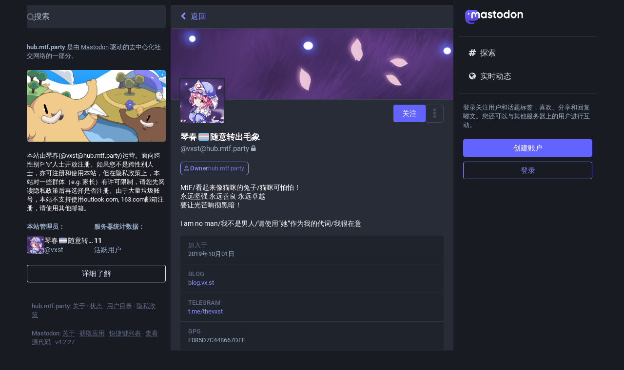

--- FILE ---
content_type: image/svg+xml
request_url: https://hub.mtf.party/emoji/1f3f3-fe0f-200d-26a7-fe0f.svg
body_size: -387
content:
<svg xmlns="http://www.w3.org/2000/svg" viewBox="0 0 36 36"><path fill="#5BCEFA" d="M0 27c0 2.209 1.791 4 4 4h28c2.209 0 4-1.791 4-4v-1.3H0V27z"/><path fill="#F5A9B8" d="M.026 20.5L0 25.8h36v-5.3z"/><path fill="#EEE" d="M0 15.3h36v5.3H0z"/><path fill="#F5A9B8" d="M0 9.902h36V15.4H0z"/><path fill="#5BCEFA" d="M36 9c0-2.209-1.791-4-4-4H4C1.791 5 0 6.791 0 9v1.2h36V9z"/></svg>

--- FILE ---
content_type: application/javascript
request_url: https://hub.mtf.party/packs/js/locale/zh-CN-json-39ef65a168aece727f0e.chunk.js
body_size: 10896
content:
(window.webpackJsonp=window.webpackJsonp||[]).push([[575],{1219:function(o){o.exports=JSON.parse('{"about.blocks":"服务器被限制","about.contact":"联系方式：","about.disclaimer":"Mastodon 是自由的开源软件，商标由 Mastodon gGmbH 持有。","about.domain_blocks.no_reason_available":"原因不可用","about.domain_blocks.preamble":"通常来说，在 Mastodon 上，你可以浏览联邦宇宙中任何一台服务器上的内容，并且和上面的用户互动。但其中一些在本服务器上被设置为例外。","about.domain_blocks.silenced.explanation":"除非明确地搜索并关注对方，否则你不会看到来自此服务器的用户信息与内容。","about.domain_blocks.silenced.title":"已隐藏","about.domain_blocks.suspended.explanation":"此服务器的数据将不会被处理、存储或者交换，本站也将无法和来自此服务器的用户互动或者交流。","about.domain_blocks.suspended.title":"已封禁","about.not_available":"此信息在当前服务器尚不可用。","about.powered_by":"由 {mastodon} 驱动的去中心化社交媒体","about.rules":"站点规则","account.account_note_header":"备注","account.add_or_remove_from_list":"从列表中添加或移除","account.badges.bot":"机器人","account.badges.group":"群组","account.block":"屏蔽 @{name}","account.block_domain":"屏蔽 {domain} 实例","account.block_short":"屏蔽","account.blocked":"已屏蔽","account.browse_more_on_origin_server":"在原始个人资料页面上浏览详情","account.cancel_follow_request":"撤回关注请求","account.direct":"私下提及 @{name}","account.disable_notifications":"当 @{name} 发布嘟文时不要通知我","account.domain_blocked":"域名已屏蔽","account.edit_profile":"修改个人资料","account.enable_notifications":"当 @{name} 发布嘟文时通知我","account.endorse":"在个人资料中推荐此用户","account.featured_tags.last_status_at":"最近发言于 {date}","account.featured_tags.last_status_never":"暂无嘟文","account.featured_tags.title":"{name} 的精选标签","account.follow":"关注","account.followers":"关注者","account.followers.empty":"目前无人关注此用户。","account.followers_counter":"被 {counter} 人关注","account.following":"正在关注","account.following_counter":"正在关注 {counter} 人","account.follows.empty":"此用户目前未关注任何人。","account.follows_you":"关注了你","account.go_to_profile":"前往个人资料页","account.hide_reblogs":"隐藏来自 @{name} 的转嘟","account.in_memoriam":"谨此悼念。","account.joined_short":"加入于","account.languages":"更改订阅语言","account.link_verified_on":"此链接的所有权已在 {date} 检查","account.locked_info":"此账户已锁嘟。账户所有者会手动审核关注者。","account.media":"媒体","account.mention":"提及 @{name}","account.moved_to":"{name} 的新账号是：","account.mute":"隐藏 @{name}","account.mute_notifications_short":"关闭通知","account.mute_short":"隐藏","account.muted":"已隐藏","account.no_bio":"未提供描述。","account.open_original_page":"打开原始页面","account.posts":"嘟文","account.posts_with_replies":"嘟文和回复","account.report":"举报 @{name}","account.requested":"正在等待对方同意。点击取消发送关注请求","account.requested_follow":"{name} 已经向你发送了关注请求","account.share":"分享 @{name} 的个人资料页","account.show_reblogs":"显示来自 @{name} 的转嘟","account.statuses_counter":"{counter} 条嘟文","account.unblock":"取消屏蔽 @{name}","account.unblock_domain":"取消屏蔽 {domain} 域名","account.unblock_short":"取消屏蔽","account.unendorse":"不在个人资料中推荐此用户","account.unfollow":"取消关注","account.unmute":"不再隐藏 @{name}","account.unmute_notifications_short":"恢复通知","account.unmute_short":"取消隐藏","account_note.placeholder":"点击添加备注","admin.dashboard.daily_retention":"注册后用户留存率（按日计算）","admin.dashboard.monthly_retention":"注册后用户留存率（按月计算）","admin.dashboard.retention.average":"平均","admin.dashboard.retention.cohort":"注册月份","admin.dashboard.retention.cohort_size":"新用户","admin.impact_report.instance_accounts":"将要删除的账户资料","admin.impact_report.instance_followers":"本实例用户即将丢失的关注者","admin.impact_report.instance_follows":"对方实例用户将会丢失的关注者","admin.impact_report.title":"影响摘要","alert.rate_limited.message":"请在 {retry_time, time, medium} 后重试。","alert.rate_limited.title":"频率受限","alert.unexpected.message":"发生了意外错误。","alert.unexpected.title":"哎呀！","announcement.announcement":"公告","attachments_list.unprocessed":"(未处理)","audio.hide":"隐藏音频","autosuggest_hashtag.per_week":"每星期 {count} 条","boost_modal.combo":"下次按住 {combo} 即可跳过此提示","bundle_column_error.copy_stacktrace":"复制错误报告","bundle_column_error.error.body":"请求的页面无法渲染，可能是代码出现错误或浏览器存在兼容性问题。","bundle_column_error.error.title":"糟糕！","bundle_column_error.network.body":"页面加载出错。目前你的网络连接或这个服务器可能存在问题。","bundle_column_error.network.title":"网络错误","bundle_column_error.retry":"重试","bundle_column_error.return":"返回主页","bundle_column_error.routing.body":"找不到请求的页面。你确定地址栏中的网址输入正确吗？","bundle_column_error.routing.title":"404","bundle_modal_error.close":"关闭","bundle_modal_error.message":"载入这个组件时发生了错误。","bundle_modal_error.retry":"重试","closed_registrations.other_server_instructions":"基于 Mastodon 去中心化的特性，你可以在其它服务器上创建账号并继续与此服务器互动。","closed_registrations_modal.description":"您目前无法在 {domain} 上创建账户，但请注意，使用 Mastodon 并非需要专门在 {domain} 上注册账户。","closed_registrations_modal.find_another_server":"查找其他服务器","closed_registrations_modal.preamble":"Mastodon 是去中心化的，所以无论在哪个实例创建账号，都可以关注本服务器上的账号并与之交流。 或者你还可以自己搭建实例！","closed_registrations_modal.title":"注册 Mastodon 账号","column.about":"关于","column.blocks":"屏蔽的用户","column.bookmarks":"书签","column.community":"本站时间轴","column.direct":"私下提及","column.directory":"浏览用户资料","column.domain_blocks":"已屏蔽的域名","column.favourites":"喜欢","column.firehose":"实时动态","column.follow_requests":"关注请求","column.home":"主页","column.lists":"列表","column.mutes":"已隐藏的用户","column.notifications":"通知","column.pins":"置顶嘟文","column.public":"跨站公共时间轴","column_back_button.label":"返回","column_header.hide_settings":"隐藏设置","column_header.moveLeft_settings":"将此栏左移","column_header.moveRight_settings":"将此栏右移","column_header.pin":"置顶","column_header.show_settings":"显示设置","column_header.unpin":"取消置顶","column_subheading.settings":"设置","community.column_settings.local_only":"仅限本站","community.column_settings.media_only":"仅限媒体","community.column_settings.remote_only":"仅限外部","compose.language.change":"更改语言","compose.language.search":"搜索语言...","compose.published.body":"嘟文已发布。","compose.published.open":"打开","compose.saved.body":"嘟文已保存。","compose_form.direct_message_warning_learn_more":"详细了解","compose_form.encryption_warning":"Mastodon 上的嘟文未经端到端加密。请勿在 Mastodon 上分享敏感信息。","compose_form.hashtag_warning":"这条嘟文被设置为“不公开”，因此它不会出现在任何话题标签的列表下。只有公开的嘟文才能通过话题标签进行搜索。","compose_form.lock_disclaimer":"你的账户没有{locked}。任何人都可以在关注你后立即查看仅关注者可见的嘟文。","compose_form.lock_disclaimer.lock":"开启保护","compose_form.placeholder":"想写什么？","compose_form.poll.add_option":"添加选项","compose_form.poll.duration":"投票期限","compose_form.poll.option_placeholder":"选项 {number}","compose_form.poll.remove_option":"移除此选项","compose_form.poll.switch_to_multiple":"将投票改为多选","compose_form.poll.switch_to_single":"将投票改为单选","compose_form.publish":"发布","compose_form.publish_form":"发布","compose_form.publish_loud":"{publish}！","compose_form.save_changes":"保存更改","compose_form.sensitive.hide":"标记媒体为敏感内容","compose_form.sensitive.marked":"媒体已被标记为敏感内容","compose_form.sensitive.unmarked":"媒体未被标记为敏感内容","compose_form.spoiler.marked":"移除内容警告","compose_form.spoiler.unmarked":"添加内容警告","compose_form.spoiler_placeholder":"写下你的警告","confirmation_modal.cancel":"取消","confirmations.block.block_and_report":"屏蔽与举报","confirmations.block.confirm":"屏蔽","confirmations.block.message":"确定要屏蔽 {name} 吗？","confirmations.cancel_follow_request.confirm":"撤回请求","confirmations.cancel_follow_request.message":"确定撤回关注 {name} 的请求吗？","confirmations.delete.confirm":"删除","confirmations.delete.message":"你确定要删除这条嘟文吗？","confirmations.delete_list.confirm":"删除","confirmations.delete_list.message":"确定永久删除这个列表吗？","confirmations.discard_edit_media.confirm":"丢弃","confirmations.discard_edit_media.message":"您还有未保存的媒体描述或预览修改，仍要丢弃吗？","confirmations.domain_block.confirm":"屏蔽整个域名","confirmations.domain_block.message":"你真的确定要屏蔽所有来自 {domain} 的内容吗？多数情况下，对几个特定的用户进行屏蔽或禁用对他们的消息提醒就足够了。屏蔽后，来自该域名的内容将不再出现在你任何的公共时间轴或通知列表里，你来自该域名下的关注者也将被移除。","confirmations.edit.confirm":"编辑","confirmations.edit.message":"编辑此消息将会覆盖当前正在撰写的信息。仍要继续吗？","confirmations.logout.confirm":"退出登录","confirmations.logout.message":"确定要退出登录吗？","confirmations.mute.confirm":"隐藏","confirmations.mute.explanation":"他们的嘟文以及提到他们的嘟文都会隐藏，但他们仍然可以看到你的嘟文，也可以关注你。","confirmations.mute.message":"你确定要隐藏 {name} 吗？","confirmations.redraft.confirm":"删除并重新编辑","confirmations.redraft.message":"确定删除这条嘟文并重写吗？所有相关的喜欢和转嘟都将丢失，嘟文的回复也会失去关联。","confirmations.reply.confirm":"回复","confirmations.reply.message":"回复此消息将会覆盖当前正在编辑的信息。确定继续吗？","confirmations.unfollow.confirm":"取消关注","confirmations.unfollow.message":"你确定要取消关注 {name} 吗？","conversation.delete":"删除对话","conversation.mark_as_read":"标记为已读","conversation.open":"查看对话","conversation.with":"与 {names}","copypaste.copied":"已复制","copypaste.copy_to_clipboard":"复制到剪贴板","directory.federated":"来自已知联邦宇宙","directory.local":"仅来自 {domain}","directory.new_arrivals":"新来者","directory.recently_active":"最近活跃","disabled_account_banner.account_settings":"账号设置","disabled_account_banner.text":"您的账号 {disabledAccount} 目前已被禁用。","dismissable_banner.community_timeline":"这些是来自 {domain} 用户的最新公开嘟文。","dismissable_banner.dismiss":"忽略","dismissable_banner.explore_links":"这些新闻故事正被本站和分布式网络上其他站点的用户谈论。","dismissable_banner.explore_statuses":"这些是目前在社交网络上引起关注的嘟文。嘟文的喜欢和转嘟次数越多，排名越高。","dismissable_banner.explore_tags":"这些标签正在本站和分布式网络上其他站点的用户中引起关注。","dismissable_banner.public_timeline":"这些是在 {domain} 上关注的人们最新发布的公开嘟文。","embed.instructions":"复制下列代码以在你的网站中嵌入此嘟文。","embed.preview":"它会像这样显示出来：","emoji_button.activity":"活动","emoji_button.clear":"清除","emoji_button.custom":"自定义","emoji_button.flags":"旗帜","emoji_button.food":"食物和饮料","emoji_button.label":"插入表情符号","emoji_button.nature":"自然","emoji_button.not_found":"未找到匹配的表情符号","emoji_button.objects":"物体","emoji_button.people":"人物","emoji_button.recent":"常用","emoji_button.search":"搜索…","emoji_button.search_results":"搜索结果","emoji_button.symbols":"符号","emoji_button.travel":"旅行和地点","empty_column.account_suspended":"账户已被停用","empty_column.account_timeline":"这里没有嘟文！","empty_column.account_unavailable":"个人资料不可用","empty_column.blocks":"你还未屏蔽任何用户。","empty_column.bookmarked_statuses":"你还没有给任何嘟文添加过书签。在你添加书签后，嘟文就会显示在这里。","empty_column.community":"本站时间轴暂时没有内容，快写点什么让它动起来吧！","empty_column.direct":"你还未使用过私下提及。当你发出或者收到私下提及时，它将显示在此。","empty_column.domain_blocks":"暂且没有被屏蔽的站点。","empty_column.explore_statuses":"目前没有热门话题，稍后再来看看吧！","empty_column.favourited_statuses":"你没有喜欢过任何嘟文。喜欢过的嘟文会显示在这里。","empty_column.favourites":"没有人喜欢过这条嘟文。如果有人喜欢了，就会显示在这里。","empty_column.follow_requests":"你还没有收到任何关注请求。当你收到一个关注请求时，它会出现在这里。","empty_column.followed_tags":"您还没有关注任何话题标签。 当您关注后，它们会出现在这里。","empty_column.hashtag":"这个话题标签下暂时没有内容。","empty_column.home":"你的主页时间线是空的！快去关注更多人吧。 {suggestions}","empty_column.list":"列表中还没有任何内容。当列表成员发布新嘟文时，它们将出现在这里。","empty_column.lists":"你还没有创建过列表。你创建的列表会在这里显示。","empty_column.mutes":"你没有隐藏任何用户。","empty_column.notifications":"你还没有收到过任何通知，快和其他用户互动吧。","empty_column.public":"这里什么都没有！写一些公开的嘟文，或者关注其他服务器的用户后，这里就会有嘟文出现了","error.unexpected_crash.explanation":"此页面无法正确显示，这可能是因为我们的代码中有错误，也可能是因为浏览器兼容问题。","error.unexpected_crash.explanation_addons":"此页面无法正确显示，这个错误很可能是由浏览器附加组件或自动翻译工具造成的。","error.unexpected_crash.next_steps":"刷新一下页面试试。如果没用，你可以换个浏览器或者用本地应用。","error.unexpected_crash.next_steps_addons":"请尝试禁用它们并刷新页面。如果没有帮助，你仍可以尝试使用其他浏览器或原生应用来使用 Mastodon。","errors.unexpected_crash.copy_stacktrace":"复制堆栈跟踪信息到剪贴板","errors.unexpected_crash.report_issue":"报告问题","explore.search_results":"搜索结果","explore.suggested_follows":"用户","explore.title":"探索","explore.trending_links":"新闻","explore.trending_statuses":"嘟文","explore.trending_tags":"话题标签","filter_modal.added.context_mismatch_explanation":"此过滤器类别不适用访问过嘟文的环境中。如要在此环境中过滤嘟文，你必须编辑此过滤器。","filter_modal.added.context_mismatch_title":"环境不匹配！","filter_modal.added.expired_explanation":"此过滤器类别已过期，你需要修改到期日期才能应用。","filter_modal.added.expired_title":"过滤器已过期！","filter_modal.added.review_and_configure":"要审核并进一步配置此过滤器分类，请前往{settings_link}。","filter_modal.added.review_and_configure_title":"过滤器设置","filter_modal.added.settings_link":"设置页面","filter_modal.added.short_explanation":"此嘟文已添加到以下过滤器类别：{title}。","filter_modal.added.title":"过滤器已添加 ！","filter_modal.select_filter.context_mismatch":"不适用于此环境","filter_modal.select_filter.expired":"已过期","filter_modal.select_filter.prompt_new":"新类别：{name}","filter_modal.select_filter.search":"搜索或创建","filter_modal.select_filter.subtitle":"使用一个已存在类别，或创建一个新类别","filter_modal.select_filter.title":"过滤此嘟文","filter_modal.title.status":"过滤一条嘟文","firehose.all":"全部","firehose.local":"此服务器","firehose.remote":"其他服务器","follow_request.authorize":"同意","follow_request.reject":"拒绝","follow_requests.unlocked_explanation":"尽管你没有锁嘟，但是 {domain} 的工作人员认为你也许会想手动审核审核这些账号的关注请求。","followed_tags":"关注的话题标签","footer.about":"关于","footer.directory":"用户目录","footer.get_app":"获取应用","footer.invite":"邀请","footer.keyboard_shortcuts":"快捷键列表","footer.privacy_policy":"隐私政策","footer.source_code":"查看源代码","footer.status":"状态","generic.saved":"已保存","getting_started.heading":"开始使用","hashtag.column_header.tag_mode.all":"以及 {additional}","hashtag.column_header.tag_mode.any":"或是 {additional}","hashtag.column_header.tag_mode.none":"而不用 {additional}","hashtag.column_settings.select.no_options_message":"未找到建议","hashtag.column_settings.select.placeholder":"输入话题标签…","hashtag.column_settings.tag_mode.all":"全部","hashtag.column_settings.tag_mode.any":"任一","hashtag.column_settings.tag_mode.none":"无一","hashtag.column_settings.tag_toggle":"在此栏加入额外的标签","hashtag.counter_by_accounts":"{count, plural,other {{counter} 人讨论}}","hashtag.counter_by_uses":"{count, plural, other {{counter} 条嘟文}}","hashtag.counter_by_uses_today":"今日 {count, plural, other {{counter} 条嘟文}}","hashtag.follow":"关注话题标签","hashtag.unfollow":"取消关注话题标签","hashtags.and_other":"… 和另外 {count, plural, other {# 个话题}}","home.actions.go_to_explore":"查看热门话题","home.actions.go_to_suggestions":"寻找要关注的人","home.column_settings.basic":"基本设置","home.column_settings.show_reblogs":"显示转嘟","home.column_settings.show_replies":"显示回复","home.explore_prompt.body":"你的主页动态会推送一系列关注的话题标签和用户，以及转发的嘟文。如果你觉得过于清净，不妨试一下：","home.explore_prompt.title":"这是你在 Mastodon 的主页。","home.hide_announcements":"隐藏公告","home.pending_critical_update.body":"请尽快更新您的 Mastodon 服务器！","home.pending_critical_update.link":"查看更新","home.pending_critical_update.title":"紧急安全更新可用！","home.show_announcements":"显示公告","interaction_modal.description.favourite":"只需一个 Mastodon 账号，即可喜欢这条嘟文，对嘟文的作者展示您欣赏的态度，并保存嘟文以供日后使用。","interaction_modal.description.follow":"拥有一个 Mastodon 账号，你可以关注 {name} 并在自己的主页上接收对方的新嘟文。","interaction_modal.description.reblog":"拥有一个 Mastodon 账号，你可以向自己的关注者们转发此嘟文。","interaction_modal.description.reply":"拥有一个 Mastodon 账号，你可以回复此嘟文。","interaction_modal.login.action":"转到主页","interaction_modal.login.prompt":"您所入驻的服务器域名，如：mastodon.social","interaction_modal.no_account_yet":"不在 Mastodon 上？","interaction_modal.on_another_server":"在另一服务器","interaction_modal.on_this_server":"在此服务器","interaction_modal.sign_in":"您尚未登录此服务器，您的账号托管在哪？","interaction_modal.sign_in_hint":"提示：这是您注册的网站，如果您不记得了，请在邮箱的收件箱中查找欢迎邮件。您还可以输入完整的用户名！(例如 @Mastodon@mastodon.social)","interaction_modal.title.favourite":"喜欢 {name} 的嘟文","interaction_modal.title.follow":"关注 {name}","interaction_modal.title.reblog":"转发 {name} 的嘟文","interaction_modal.title.reply":"回复 {name} 的嘟文","intervals.full.days":"{number} 天","intervals.full.hours":"{number} 小时","intervals.full.minutes":"{number} 分钟","keyboard_shortcuts.back":"返回上一页","keyboard_shortcuts.blocked":"打开被屏蔽用户列表","keyboard_shortcuts.boost":"转嘟","keyboard_shortcuts.column":"选择某栏","keyboard_shortcuts.compose":"选择输入框","keyboard_shortcuts.description":"说明","keyboard_shortcuts.direct":"打开私下提及栏","keyboard_shortcuts.down":"在列表中让光标下移","keyboard_shortcuts.enter":"展开嘟文","keyboard_shortcuts.favourite":"喜欢嘟文","keyboard_shortcuts.favourites":"打开喜欢列表","keyboard_shortcuts.federated":"打开跨站时间轴","keyboard_shortcuts.heading":"快捷键列表","keyboard_shortcuts.home":"打开主页时间轴","keyboard_shortcuts.hotkey":"快捷键","keyboard_shortcuts.legend":"显示此列表","keyboard_shortcuts.local":"打开本站时间轴","keyboard_shortcuts.mention":"提及嘟文作者","keyboard_shortcuts.muted":"打开隐藏用户列表","keyboard_shortcuts.my_profile":"打开你的个人资料","keyboard_shortcuts.notifications":"打开通知栏","keyboard_shortcuts.open_media":"打开媒体","keyboard_shortcuts.pinned":"打开置顶嘟文列表","keyboard_shortcuts.profile":"打开作者的个人资料","keyboard_shortcuts.reply":"回复嘟文","keyboard_shortcuts.requests":"打开关注请求列表","keyboard_shortcuts.search":"选择搜索框","keyboard_shortcuts.spoilers":"显示或隐藏被折叠的正文","keyboard_shortcuts.start":"打开“开始使用”栏","keyboard_shortcuts.toggle_hidden":"显示或隐藏被折叠的正文","keyboard_shortcuts.toggle_sensitivity":"显示/隐藏媒体","keyboard_shortcuts.toot":"发送新嘟文","keyboard_shortcuts.unfocus":"取消输入/搜索","keyboard_shortcuts.up":"在列表中让光标上移","lightbox.close":"关闭","lightbox.compress":"返回图片全览","lightbox.expand":"放大查看图片","lightbox.next":"下一个","lightbox.previous":"上一个","limited_account_hint.action":"仍要显示个人资料","limited_account_hint.title":"此账号资料已被 {domain} 管理员隐藏。","link_preview.author":"由 {name}","lists.account.add":"添加到列表","lists.account.remove":"从列表中移除","lists.delete":"删除列表","lists.edit":"编辑列表","lists.edit.submit":"更改标题","lists.exclusive":"在主页中隐藏这些嘟文","lists.new.create":"新建列表","lists.new.title_placeholder":"新列表的标题","lists.replies_policy.followed":"任何被关注的用户","lists.replies_policy.list":"列表成员","lists.replies_policy.none":"无人","lists.replies_policy.title":"显示回复：","lists.search":"搜索你关注的人","lists.subheading":"你的列表","load_pending":"{count} 项","loading_indicator.label":"加载中…","media_gallery.toggle_visible":"{number, plural, other {隐藏图像}}","moved_to_account_banner.text":"您的账号 {disabledAccount} 已禁用，因为您已迁移到 {movedToAccount}。","mute_modal.duration":"持续时长","mute_modal.hide_notifications":"同时隐藏来自这个用户的通知？","mute_modal.indefinite":"无期限","navigation_bar.about":"关于","navigation_bar.advanced_interface":"在高级网页界面中打开","navigation_bar.blocks":"已屏蔽的用户","navigation_bar.bookmarks":"书签","navigation_bar.community_timeline":"本站时间轴","navigation_bar.compose":"撰写新嘟文","navigation_bar.direct":"私下提及","navigation_bar.discover":"发现","navigation_bar.domain_blocks":"已屏蔽的域名","navigation_bar.edit_profile":"修改个人资料","navigation_bar.explore":"探索","navigation_bar.favourites":"喜欢","navigation_bar.filters":"忽略的关键词","navigation_bar.follow_requests":"关注请求","navigation_bar.followed_tags":"关注的话题标签","navigation_bar.follows_and_followers":"关注和粉丝","navigation_bar.lists":"列表","navigation_bar.logout":"退出登录","navigation_bar.mutes":"已隐藏的用户","navigation_bar.opened_in_classic_interface":"嘟文、账户和其他特定页面默认在经典网页界面中打开。","navigation_bar.personal":"个人","navigation_bar.pins":"置顶嘟文","navigation_bar.preferences":"首选项","navigation_bar.public_timeline":"跨站公共时间轴","navigation_bar.search":"搜索","navigation_bar.security":"安全","not_signed_in_indicator.not_signed_in":"您需要登录才能访问此资源。","notification.admin.report":"{name} 举报了 {target}","notification.admin.sign_up":"{name} 注册了","notification.favourite":"{name} 喜欢了你的嘟文","notification.follow":"{name} 开始关注你","notification.follow_request":"{name} 向你发送了关注请求","notification.mention":"{name} 提及了你","notification.own_poll":"你的投票已经结束","notification.poll":"你参与的一个投票已经结束","notification.reblog":"{name} 转发了你的嘟文","notification.status":"{name} 刚刚发布嘟文","notification.update":"{name} 编辑了嘟文","notifications.clear":"清空通知列表","notifications.clear_confirmation":"你确定要永久清空通知列表吗？","notifications.column_settings.admin.report":"新举报：","notifications.column_settings.admin.sign_up":"新注册：","notifications.column_settings.alert":"桌面通知","notifications.column_settings.favourite":"喜欢：","notifications.column_settings.filter_bar.advanced":"显示所有类别","notifications.column_settings.filter_bar.category":"快速过滤栏","notifications.column_settings.filter_bar.show_bar":"显示过滤栏","notifications.column_settings.follow":"新关注者：","notifications.column_settings.follow_request":"新关注请求：","notifications.column_settings.mention":"提及：","notifications.column_settings.poll":"投票结果：","notifications.column_settings.push":"推送通知","notifications.column_settings.reblog":"转嘟：","notifications.column_settings.show":"在通知栏显示","notifications.column_settings.sound":"播放音效","notifications.column_settings.status":"新嘟文：","notifications.column_settings.unread_notifications.category":"未读通知","notifications.column_settings.unread_notifications.highlight":"高亮显示未读通知","notifications.column_settings.update":"编辑：","notifications.filter.all":"全部","notifications.filter.boosts":"转嘟","notifications.filter.favourites":"喜欢","notifications.filter.follows":"关注","notifications.filter.mentions":"提及","notifications.filter.polls":"投票结果","notifications.filter.statuses":"你关注的人的动态","notifications.grant_permission":"授予权限","notifications.group":"{count} 条通知","notifications.mark_as_read":"将所有通知标为已读","notifications.permission_denied":"由于权限被拒绝，无法启用桌面通知。","notifications.permission_denied_alert":"由于在此之前浏览器权限请求就已被拒绝，所以启用桌面通知失败","notifications.permission_required":"所需权限未被授予，所以桌面通知不可用","notifications_permission_banner.enable":"启用桌面通知","notifications_permission_banner.how_to_control":"启用桌面通知以在 Mastodon 未打开时接收通知。你可以通过交互通过上面的 {icon} 按钮来精细控制可以发送桌面通知的交互类型。","notifications_permission_banner.title":"精彩不容错过","onboarding.action.back":"带我返回","onboarding.actions.back":"带我返回","onboarding.actions.go_to_explore":"看看有什么新鲜事","onboarding.actions.go_to_home":"转到主页动态","onboarding.compose.template":"你好 #Mastodon！","onboarding.follows.empty":"很抱歉，现在无法显示任何结果。您可以尝试使用搜索或浏览探索页面来查找要关注的人，或稍后再试。","onboarding.follows.lead":"你管理你自己的家庭饲料。你关注的人越多，它将越活跃和有趣。 这些配置文件可能是一个很好的起点——你可以随时取消关注它们！","onboarding.follows.title":"定制您的主页动态","onboarding.share.lead":"让人们知道他们如何在Mastodon找到你！","onboarding.share.message":"我是来自 #Mastodon 的 {username}！请在 {url} 关注我。","onboarding.share.next_steps":"可能的下一步：","onboarding.share.title":"分享你的个人资料","onboarding.start.lead":"您新的 Mastodon 帐户已准备好。下面是如何最大限度地利用它：","onboarding.start.skip":"想要在前面跳过吗？","onboarding.start.title":"你已经成功了!","onboarding.steps.follow_people.body":"You curate your own feed. Lets fill it with interesting people.","onboarding.steps.follow_people.title":"定制您的主页动态","onboarding.steps.publish_status.body":"向世界问声好吧。","onboarding.steps.publish_status.title":"发布你的第一篇嘟文","onboarding.steps.setup_profile.body":"Others are more likely to interact with you with a filled out profile.","onboarding.steps.setup_profile.title":"自定义你的个人资料","onboarding.steps.share_profile.body":"Let your friends know how to find you on Mastodon!","onboarding.steps.share_profile.title":"分享你的个人资料","onboarding.tips.2fa":"<strong>你知道吗？</strong>你可以在账户设置中配置双因素认证来保护账户安全。可以使用你选择的任何 TOTP 应用，无需电话号码！","onboarding.tips.accounts_from_other_servers":"<strong>您知道吗？</strong> 既然Mastodon是去中心化的，您所看到的一些账户将被托管在您以外的服务器上。 但你可以无缝地与他们交互！他们的服务器在他们的用户名的后半部分！","onboarding.tips.migration":"<strong>您知道吗？</strong> 如果你觉得你喜欢 {domain} 不是您未来的一个伟大的服务器选择。 您可以移动到另一个 Mastodon 服务器而不失去您的关注者。 您甚至可以主持您自己的服务器！","onboarding.tips.verification":"<strong>您知道吗？</strong> 您可以通过在自己的网站上放置一个链接到您的 Mastodon 个人资料并将网站添加到您的个人资料来验证您的帐户。 无需收费或文书工作！","password_confirmation.exceeds_maxlength":"密码确认超过最大密码长度","password_confirmation.mismatching":"密码确认不匹配","picture_in_picture.restore":"恢复","poll.closed":"已关闭","poll.refresh":"刷新","poll.reveal":"查看结果","poll.total_people":"{count} 人","poll.total_votes":"{count} 票","poll.vote":"投票","poll.voted":"你已经对这个答案投过票了","poll.votes":"{votes, plural, one {# 票} other {# 票}}","poll_button.add_poll":"发起投票","poll_button.remove_poll":"移除投票","privacy.change":"设置嘟文的可见范围","privacy.direct.long":"只有被提及的用户能看到","privacy.direct.short":"仅提到的人","privacy.private.long":"仅对关注者可见","privacy.private.short":"仅关注者可见","privacy.public.long":"所有人可见","privacy.public.short":"公开","privacy.unlisted.long":"所有人可见，但不在探索功能出现","privacy.unlisted.short":"不公开","privacy_policy.last_updated":"最近更新于 {date}","privacy_policy.title":"隐私政策","refresh":"刷新","regeneration_indicator.label":"加载中…","regeneration_indicator.sublabel":"你的主页动态正在准备中！","relative_time.days":"{number} 天前","relative_time.full.days":"{number, plural, one {# 天} other {# 天}}前","relative_time.full.hours":"{number, plural, one {# 小时} other {# 小时}}前","relative_time.full.just_now":"刚刚","relative_time.full.minutes":"{number, plural, one {# 分钟} other {# 分钟}}前","relative_time.full.seconds":"{number, plural, one {# 秒} other {# 秒}}前","relative_time.hours":"{number} 小时前","relative_time.just_now":"刚刚","relative_time.minutes":"{number} 分钟前","relative_time.seconds":"{number} 秒前","relative_time.today":"今天","reply_indicator.cancel":"取消","report.block":"屏蔽","report.block_explanation":"你将无法看到他们的嘟文。他们也将无法看到你的嘟文或关注你。他们将能够判断出他们被屏蔽了。","report.categories.legal":"法律义务","report.categories.other":"其他","report.categories.spam":"垃圾信息","report.categories.violation":"内容违反一条或多条服务器规则","report.category.subtitle":"选择最佳匹配","report.category.title":"告诉我们此 {type} 存在的问题","report.category.title_account":"个人资料","report.category.title_status":"嘟文","report.close":"完成","report.comment.title":"还有什么你认为我们应该知道的吗？","report.forward":"转发举报至 {target}","report.forward_hint":"这名用户来自另一个服务器。是否要向那个服务器发送一条匿名的举报？","report.mute":"隐藏","report.mute_explanation":"你将不会看到他们的嘟文。他们仍然可以关注你并看到你的嘟文，但他们不会知道你忽略了来自他们的信息。","report.next":"下一步","report.placeholder":"备注","report.reasons.dislike":"令人反感","report.reasons.dislike_description":"这不是你想看到的东西","report.reasons.legal":"非法信息","report.reasons.legal_description":"你认为它违反了你或你的实例所在国家的法律","report.reasons.other":"其他原因","report.reasons.other_description":"该问题不符合其他类别","report.reasons.spam":"垃圾信息","report.reasons.spam_description":"恶意链接、虚假互动或重复回复","report.reasons.violation":"违反服务器规则","report.reasons.violation_description":"你清楚它违反了特定的规则","report.rules.subtitle":"选择所有适用选项","report.rules.title":"哪些规则被违反了？","report.statuses.subtitle":"选择所有适用选项","report.statuses.title":"是否有任何嘟文可以支持这一报告？","report.submit":"提交","report.target":"举报 {target}","report.thanks.take_action":"以下是您控制您在 Mastodon 上能看到哪些内容的选项：","report.thanks.take_action_actionable":"在我们审阅这个问题时，你可以对 @{name} 采取行动","report.thanks.title":"不想看到这个内容？","report.thanks.title_actionable":"感谢提交举报，我们将会进行处理。","report.unfollow":"取消关注 @{name}","report.unfollow_explanation":"你正在关注此账户。如果不想继续在主页看到他们的嘟文，取消对他们的关注即可。","report_notification.attached_statuses":"附上 {count} 条嘟文","report_notification.categories.legal":"法律义务","report_notification.categories.other":"其他","report_notification.categories.spam":"骚扰","report_notification.categories.violation":"违反规则","report_notification.open":"打开举报","search.no_recent_searches":"无最近搜索","search.placeholder":"搜索","search.quick_action.account_search":"匹配 {x} 的个人资料","search.quick_action.go_to_account":"前往 {x} 个人资料","search.quick_action.go_to_hashtag":"前往标签 {x}","search.quick_action.open_url":"在 Mastodon 中打开网址","search.quick_action.status_search":"匹配 {x} 的嘟文","search.search_or_paste":"搜索或输入网址","search_popout.full_text_search_disabled_message":"在 {domain} 不可用","search_popout.language_code":"ISO语言代码","search_popout.options":"搜索选项","search_popout.quick_actions":"快捷操作","search_popout.recent":"最近搜索","search_popout.specific_date":"指定日期","search_popout.user":"用户","search_results.accounts":"用户","search_results.all":"全部","search_results.hashtags":"话题标签","search_results.nothing_found":"无法找到符合这些搜索词的任何内容","search_results.see_all":"查看全部","search_results.statuses":"嘟文","search_results.title":"搜索 {q}","server_banner.about_active_users":"过去 30 天内使用此服务器的人(每月活跃用户)","server_banner.active_users":"活跃用户","server_banner.administered_by":"本站管理员：","server_banner.introduction":"{domain} 是由 {mastodon} 驱动的去中心化社交网络的一部分。","server_banner.learn_more":"详细了解","server_banner.server_stats":"服务器统计数据：","sign_in_banner.create_account":"创建账户","sign_in_banner.sign_in":"登录","sign_in_banner.sso_redirect":"登录或注册","sign_in_banner.text":"登录关注用户和话题标签，喜欢、分享和回复嘟文。您还可以与其他服务器上的用户进行互动。","status.admin_account":"打开 @{name} 的管理界面","status.admin_domain":"打开 {domain} 的管理界面","status.admin_status":"打开此帖的管理界面","status.block":"屏蔽 @{name}","status.bookmark":"添加到书签","status.cancel_reblog_private":"取消转贴","status.cannot_reblog":"这条嘟文不允许被转嘟","status.copy":"复制嘟文链接","status.delete":"删除","status.detailed_status":"详细的对话视图","status.direct":"私下提及 @{name}","status.direct_indicator":"私下提及","status.edit":"编辑","status.edited":"编辑于 {date}","status.edited_x_times":"共编辑 {count, plural, one {{count} 次} other {{count} 次}}","status.embed":"嵌入","status.favourite":"喜欢","status.filter":"过滤此嘟文","status.filtered":"已过滤","status.hide":"隐藏嘟文","status.history.created":"{name} 创建于 {date}","status.history.edited":"{name} 编辑于 {date}","status.load_more":"加载更多","status.media.open":"点击打开","status.media.show":"点击查看","status.media_hidden":"已隐藏的媒体内容","status.mention":"提及 @{name}","status.more":"更多","status.mute":"隐藏 @{name}","status.mute_conversation":"禁用此对话的消息提醒","status.open":"展开嘟文","status.pin":"在个人资料页面置顶","status.pinned":"置顶嘟文","status.read_more":"查看更多","status.reblog":"转嘟","status.reblog_private":"转嘟（可见者不变）","status.reblogged_by":"{name} 转嘟了","status.reblogs.empty":"没有人转嘟过此条嘟文。如果有人转嘟了，就会显示在这里。","status.redraft":"删除并重新编辑","status.remove_bookmark":"移除书签","status.replied_to":"回复给 {name}","status.reply":"回复","status.replyAll":"回复所有人","status.report":"举报 @{name}","status.sensitive_warning":"敏感内容","status.share":"分享","status.show_filter_reason":"仍要显示","status.show_less":"隐藏内容","status.show_less_all":"隐藏全部内容","status.show_more":"显示更多","status.show_more_all":"显示全部内容","status.show_original":"显示原文","status.title.with_attachments":"{user} 上传了 {attachmentCount, plural, one {一个附件} other {{attachmentCount} 个附件}}","status.translate":"翻译","status.translated_from_with":"由 {provider} 翻译自 {lang}","status.uncached_media_warning":"预览不可用","status.unmute_conversation":"恢复此对话的通知提醒","status.unpin":"在个人资料页面取消置顶","subscribed_languages.lead":"更改此选择后，仅选定语言的嘟文会出现在您的主页和列表时间轴上。选择「无」将接收所有语言的嘟文。","subscribed_languages.save":"保存更改","subscribed_languages.target":"更改 {target} 的订阅语言","tabs_bar.home":"主页","tabs_bar.notifications":"通知","time_remaining.days":"剩余 {number, plural, one {# 天} other {# 天}}","time_remaining.hours":"剩余 {number, plural, one {# 小时} other {# 小时}}","time_remaining.minutes":"剩余 {number, plural, one {# 分钟} other {# 分钟}}","time_remaining.moments":"即将结束","time_remaining.seconds":"剩余 {number, plural, one {# 秒} other {# 秒}}","timeline_hint.remote_resource_not_displayed":"不会显示来自其它服务器的{resource}","timeline_hint.resources.followers":"关注者","timeline_hint.resources.follows":"关注","timeline_hint.resources.statuses":"更早的嘟文","trends.counter_by_accounts":"过去 {days, plural, other {{days} 天}}有{count, plural, other { {counter} 人}}讨论","trends.trending_now":"现在流行","ui.beforeunload":"如果你现在离开 Mastodon，你的草稿内容将会丢失。","units.short.billion":"{count} B","units.short.million":"{count} M","units.short.thousand":"{count} K","upload_area.title":"将文件拖放到此处开始上传","upload_button.label":"上传图片、视频或音频","upload_error.limit":"文件大小超过限制。","upload_error.poll":"投票中不允许上传文件。","upload_form.audio_description":"为听障人士添加文字描述","upload_form.description":"为视觉障碍人士添加文字说明","upload_form.description_missing":"未添加描述","upload_form.edit":"编辑","upload_form.thumbnail":"更改缩略图","upload_form.undo":"删除","upload_form.video_description":"为听障人士和视障人士添加文字描述","upload_modal.analyzing_picture":"分析图片…","upload_modal.apply":"应用","upload_modal.applying":"正在应用…","upload_modal.choose_image":"选择图像","upload_modal.description_placeholder":"快狐跨懒狗","upload_modal.detect_text":"从图片中检测文本","upload_modal.edit_media":"编辑媒体","upload_modal.hint":"在预览图上点击或拖动圆圈，以选择缩略图的焦点。","upload_modal.preparing_ocr":"正在准备文字识别…","upload_modal.preview_label":"预览 ({ratio})","upload_progress.label":"上传中…","upload_progress.processing":"正在处理…","username.taken":"此用户名已被使用。请尝试其他","video.close":"关闭视频","video.download":"下载文件","video.exit_fullscreen":"退出全屏","video.expand":"展开视频","video.fullscreen":"全屏","video.hide":"隐藏视频","video.mute":"静音","video.pause":"暂停","video.play":"播放","video.unmute":"解除禁音"}')}}]);
//# sourceMappingURL=zh-CN-json-39ef65a168aece727f0e.chunk.js.map